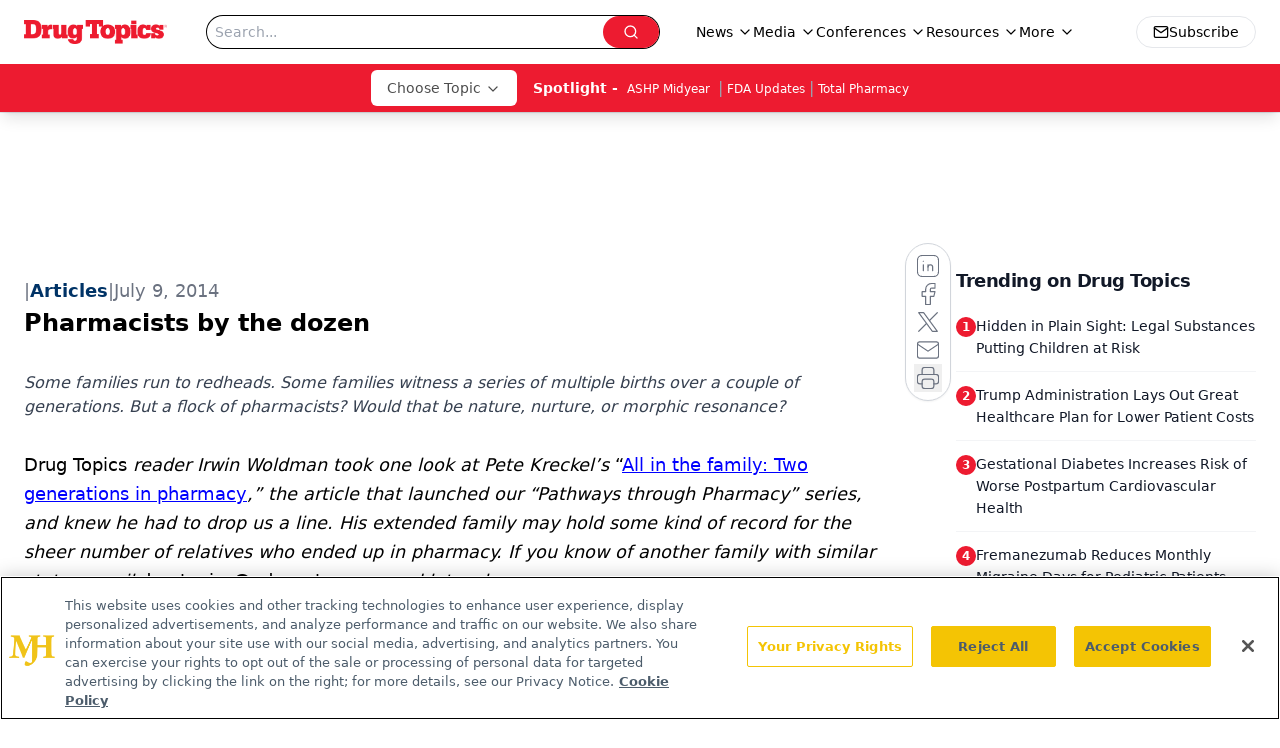

--- FILE ---
content_type: text/html; charset=utf-8
request_url: https://www.google.com/recaptcha/api2/aframe
body_size: 185
content:
<!DOCTYPE HTML><html><head><meta http-equiv="content-type" content="text/html; charset=UTF-8"></head><body><script nonce="XZ59lap3J4Fjm8k5bYXGYg">/** Anti-fraud and anti-abuse applications only. See google.com/recaptcha */ try{var clients={'sodar':'https://pagead2.googlesyndication.com/pagead/sodar?'};window.addEventListener("message",function(a){try{if(a.source===window.parent){var b=JSON.parse(a.data);var c=clients[b['id']];if(c){var d=document.createElement('img');d.src=c+b['params']+'&rc='+(localStorage.getItem("rc::a")?sessionStorage.getItem("rc::b"):"");window.document.body.appendChild(d);sessionStorage.setItem("rc::e",parseInt(sessionStorage.getItem("rc::e")||0)+1);localStorage.setItem("rc::h",'1768831954197');}}}catch(b){}});window.parent.postMessage("_grecaptcha_ready", "*");}catch(b){}</script></body></html>

--- FILE ---
content_type: application/javascript; charset=utf-8
request_url: https://www.drugtopics.com/_astro/_slug_.f0f3d42d.DOSR6SUU.js
body_size: 73
content:
const t="_blockContent_s7hzj_1",n={blockContent:t},e="_blockContent_tqjon_1",o={blockContent:e},s={"ais-Pagination-list":"_ais-Pagination-list_12a9s_21","refinement-checkbox":"_refinement-checkbox_12a9s_51","refinement-label-text":"_refinement-label-text_12a9s_55","refinement-count":"_refinement-count_12a9s_59","search-box":"_search-box_12a9s_63","show-more":"_show-more_12a9s_109","clear-button":"_clear-button_12a9s_116"};export{s as a,n as b,o as s};


--- FILE ---
content_type: application/javascript
request_url: https://api.lightboxcdn.com/z9gd/43387/www.drugtopics.com/jsonp/z?cb=1768831943684&dre=l&callback=jQuery112406336192672397052_1768831943670&_=1768831943671
body_size: 1006
content:
jQuery112406336192672397052_1768831943670({"dre":"l","success":true,"response":"[base64].[base64].3EC1CiQ2t6u1DEBDaNF-kwB2CtAASruOFAMFvyJkwrGocFY7JZpUVJlT6deEn1rN0xB9oTRkdguFKOmRAHpA8QLD6AJomVBxHMe2Len0xCClINjigZAAEXeIPagLMwaKTFFY6fp.NkPC5YhZ7tY8MMtY7IAAqkZJ1fFQZZ.O7.eYtoKMQwCujAoFElldTAUR.A8OwkAUnS5G1GwTJMUznBcMwyZMQAAX0woA__"});